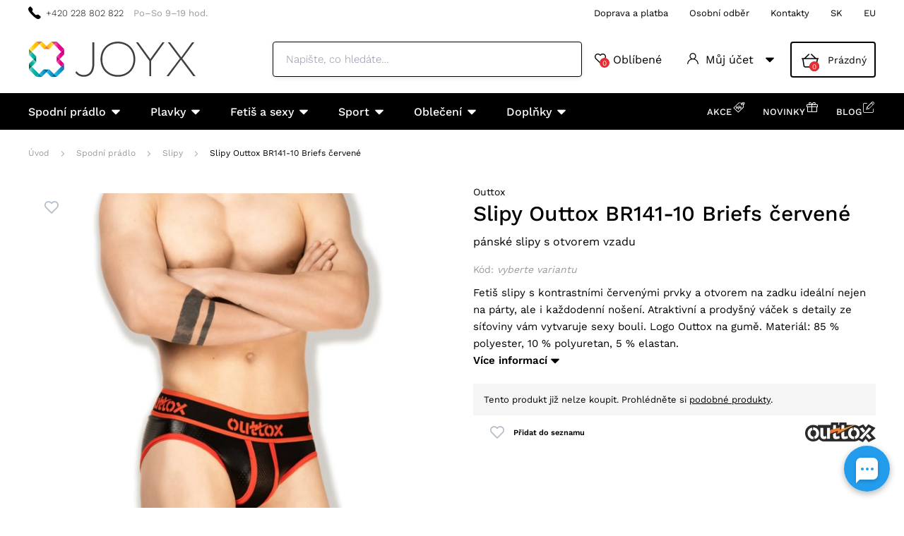

--- FILE ---
content_type: text/css
request_url: https://www.sexshop51.cz/build/frontend-print-style-joyx.da97b01a.css
body_size: 362
content:
@media print and print{*{box-sizing:border-box}.h1,.h2,.h3,.h4,.h5,.h6,.in-tab__content__title,address,body,button,dfn,form,h1,h2,h3,h4,h5,h6,img,input,li,ol,p,pre,select,table,td,textarea,th,tr,ul{color:#000;font-size:16px}.h1,.h2,.h3,.h4,.h5,.h6,.in-tab__content__title,h1,h2,h3,h4,h5,h6{word-wrap:break-word;color:#000;font-family:Arial,Helvetica,sans-serif;font-weight:400;line-height:1.3em;text-rendering:optimizelegibility}.h1,h1{font-size:36px;font-weight:400;margin:0 0 20px}.h2,.in-tab__content__title,h2{font-size:32px;font-weight:400;margin:0 0 20px}.h3,h3{font-size:24px;font-weight:400;margin:0 0 20px}.h4,h4{font-size:21px}.h4,.h5,h4,h5{font-weight:700;margin:0 0 20px}.h5,h5{text-transform:uppercase}.h5,.h6,h5,h6{font-size:16px}.h6,h6{font-weight:700;margin:0 0 10px}a{color:#000;text-decoration:none}img{height:auto;max-width:100%}.h1,.h2,.h3,.h4,.h5,.h6{display:block}.header{margin-bottom:20px}.header__logo img{filter:grayscale(100%)}.footer__bottom__articles{text-align:center}.box-breadcrumb{margin-bottom:20px}.box-breadcrumb__item{color:#000;text-decoration:none}.box-breadcrumb__item--icon:first-of-type{display:none}.box-breadcrumb__item--separator{margin-left:5px;margin-right:5px}.box-breadcrumb__item--separator:first-of-type{display:none}.box-detail{margin-bottom:20px}.box-detail:after,.box-detail:before{content:"";display:table}.box-detail:after{clear:both}.box-detail__image{float:left;padding-right:20px;width:50%}.box-detail__image__main{border:1px solid #ddd;padding:10px;text-align:center}.box-detail__info{float:left;width:50%}.box-detail__info__availability{margin-bottom:20px}.box-detail__info__params{font-size:0}.box-detail__info__params dd,.box-detail__info__params dt{display:inline-block;font-size:16px;margin:0;vertical-align:middle;width:50%}.box-detail__info__params dt{font-weight:700}.box-detail__info .box-detail-add{margin-bottom:20px}.list-products__item__title{font-size:16px;font-weight:400;margin:0}.table-params td,.table-params th{text-align:left}.table-params td{padding-left:15px}.dont-print{display:none}}